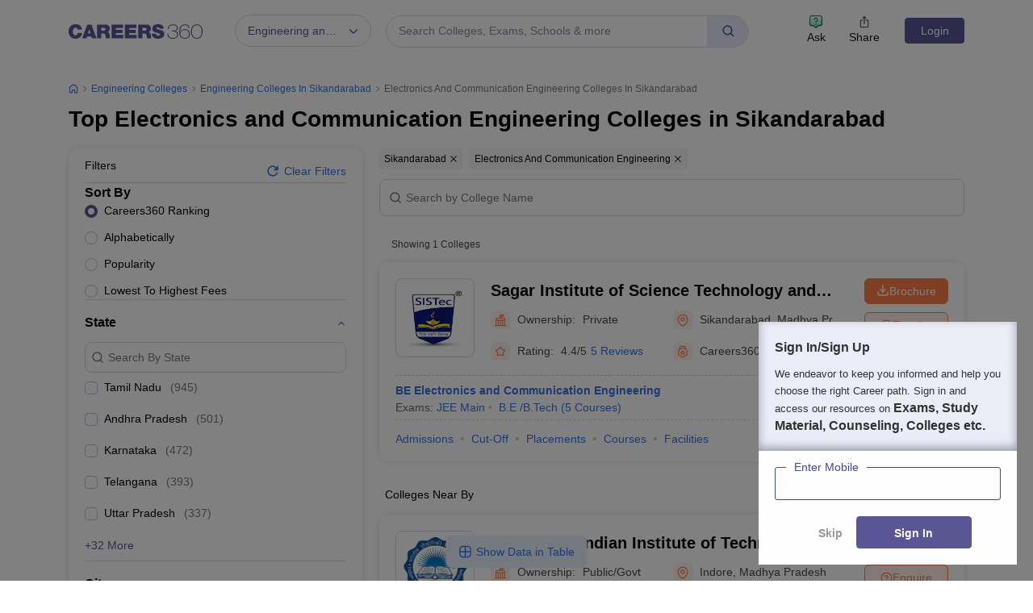

--- FILE ---
content_type: text/html; charset=UTF-8
request_url: https://geolocation-db.com/json/
body_size: 68
content:
{"country_code":"US","country_name":"United States","city":null,"postal":null,"latitude":37.751,"longitude":-97.822,"IPv4":"3.138.157.10","state":null}

--- FILE ---
content_type: text/html; charset=utf-8
request_url: https://www.google.com/recaptcha/api2/aframe
body_size: 184
content:
<!DOCTYPE HTML><html><head><meta http-equiv="content-type" content="text/html; charset=UTF-8"></head><body><script nonce="zjuhV0bcF1my23IEZM5nbA">/** Anti-fraud and anti-abuse applications only. See google.com/recaptcha */ try{var clients={'sodar':'https://pagead2.googlesyndication.com/pagead/sodar?'};window.addEventListener("message",function(a){try{if(a.source===window.parent){var b=JSON.parse(a.data);var c=clients[b['id']];if(c){var d=document.createElement('img');d.src=c+b['params']+'&rc='+(localStorage.getItem("rc::a")?sessionStorage.getItem("rc::b"):"");window.document.body.appendChild(d);sessionStorage.setItem("rc::e",parseInt(sessionStorage.getItem("rc::e")||0)+1);localStorage.setItem("rc::h",'1768783794670');}}}catch(b){}});window.parent.postMessage("_grecaptcha_ready", "*");}catch(b){}</script></body></html>

--- FILE ---
content_type: image/svg+xml
request_url: https://cnextassets.careers360.com/frontend/_react/assets/logo-blue.svg
body_size: 1317
content:
<svg xmlns="http://www.w3.org/2000/svg" width="111" height="13"><path fill="#5A5695" fill-rule="evenodd" d="M106.24 12.988c-3.55 0-4.76-3.008-4.76-6.398 0-3.391 1.226-6.399 4.76-6.399 3.582 0 4.76 2.991 4.76 6.399 0 3.443-1.162 6.398-4.76 6.398zm0-12.101c-3.082 0-4.018 2.799-4.018 5.703 0 2.886.904 5.703 4.018 5.703 3.162 0 4.018-2.73 4.018-5.703 0-2.974-.872-5.703-4.018-5.703zm-9.956 3.651c2.388 0 4.228 1.495 4.228 4.173 0 2.435-1.646 4.277-4.325 4.277-3.437 0-4.485-2.625-4.485-5.929 0-3.721.742-6.868 4.776-6.868 2.227 0 3.711 1.287 3.824 3.199h-.742C99.399 1.565 97.882.887 96.349.887c-3.502 0-3.905 3.268-3.905 6.207h.032c.355-1.182 1.581-2.556 3.808-2.556zm.016 7.755c2.034 0 3.47-1.391 3.47-3.582 0-1.982-1.211-3.478-3.437-3.478-2.372 0-3.695 1.461-3.695 3.478 0 1.269.613 3.582 3.662 3.582zm-5.582-2.817c0 2.035-1.437 3.512-4.357 3.512-2.76 0-4.454-1.338-4.486-4.346h.742c0 2.555 1.388 3.651 3.824 3.651 1.582 0 3.534-.522 3.534-2.991 0-2.782-2.711-2.782-4.26-2.782v-.695c1.743 0 3.97 0 3.97-2.295 0-2.052-1.517-2.643-3.179-2.643-2.146 0-3.582 1.008-3.582 3.407h-.742c.08-2.903 1.758-4.103 4.324-4.103 2.42 0 3.921 1.165 3.921 3.217 0 1.791-1.049 2.556-2.517 2.695v.035c1.113.035 2.808.747 2.808 3.338zm-11.441-.748c0 3.234-2.759 4.278-5.324 4.278-1.307 0-5.035-.504-5.067-4.469h3.55c0 .313.048.591.129.817.258.748 1.032.905 1.694.905.581 0 1.468-.209 1.468-1.131 0-.643-.5-.817-2.485-1.425-1.823-.557-3.904-1.096-3.904-3.6C69.338 1.234 71.613 0 73.985 0c2.501 0 4.711 1.026 4.808 4.051h-3.356c.065-.469-.129-.782-.42-.991-.29-.226-.693-.313-1.048-.313-.485 0-1.275.139-1.275.835.064.886 1.71 1.077 3.34 1.565 1.63.487 3.243 1.304 3.243 3.581zM68.531 12.71h-3.55c-.178-.626-.242-1.269-.29-1.912-.097-1.183-.194-2.417-1.598-2.417h-1.888v4.329h-3.55V.295h6.761c2.017 0 3.76 1.2 3.76 3.548 0 1.286-.549 2.642-1.727 3.112.969.4 1.566 1.547 1.695 3.095.048.608.064 2.086.387 2.66zm-5.664-9.459h-1.662V5.72h1.856c.662 0 1.565-.121 1.565-1.234 0-.782-.403-1.235-1.759-1.235zM46.618.295h9.537v3.182h-5.987v1.548h5.438v2.956h-5.438v1.547h6.164v3.182h-9.714V.295zm-11.036 0h9.536v3.182h-5.986v1.548h5.438v2.956h-5.438v1.547h6.163v3.182h-9.713V.295zM34.465 12.71h-3.549c-.178-.626-.242-1.269-.291-1.912-.097-1.183-.193-2.417-1.597-2.417H27.14v4.329h-3.55V.295h6.761c2.017 0 3.759 1.2 3.759 3.548 0 1.286-.548 2.642-1.726 3.112.968.4 1.565 1.547 1.694 3.095.049.608.065 2.086.387 2.66zm-5.663-9.459H27.14V5.72h1.855c.662 0 1.566-.121 1.566-1.234 0-.782-.404-1.235-1.759-1.235zm-9.843 7.686h-3.663l-.516 1.773h-3.566L15.458.295h3.469l4.195 12.415h-3.679l-.484-1.773zm-1.742-6.486h-.033l-1.113 3.826h2.178l-1.032-3.826zM5.744 9.911c1.194 0 1.662-.904 1.872-2.069h3.485c0 2.504-1.888 5.164-5.26 5.164C2.114 13.006 0 10.172 0 6.503 0 2.59 2.291 0 5.841 0c3.163.017 4.905 1.808 5.212 4.92H7.6c-.065-.452-.387-1.825-1.856-1.825-1.662 0-2.194 1.738-2.194 3.408 0 1.669.532 3.408 2.194 3.408z"/></svg>